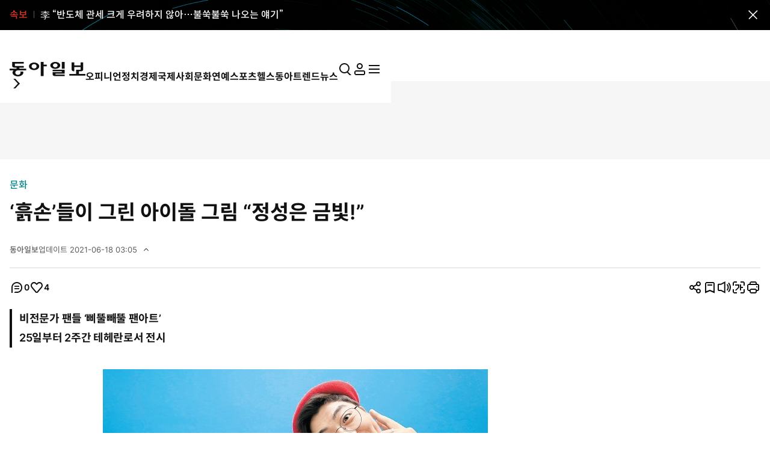

--- FILE ---
content_type: text/html; charset=UTF-8
request_url: https://spintop.donga.com/comment?jsoncallback=jQuery37006206454653170421_1768963176265&m=pickbest&l=10&p=1&p3=news.donga.com&p4=107495458&p6=https%3A%2F%2Fwww.donga.com%2Fnews%2FCulture%2Farticle%2Fall%2F20210618%2F107495458%2F1&p7=%E2%80%98%ED%9D%99%EC%86%90%E2%80%99%EB%93%A4%EC%9D%B4%20%EA%B7%B8%EB%A6%B0%20%EC%95%84%EC%9D%B4%EB%8F%8C%20%EA%B7%B8%EB%A6%BC%20%E2%80%9C%EC%A0%95%EC%84%B1%EC%9D%80%20%EA%B8%88%EB%B9%9B!%E2%80%9D&p8=https%3A%2F%2Fdimg.donga.com%2Fwps%2FNEWS%2FIMAGE%2F2021%2F06%2F18%2F107474166.8.jpg&s=pick&_=1768963176266
body_size: 221
content:
jQuery37006206454653170421_1768963176265( '' ); 

--- FILE ---
content_type: text/html; charset=UTF-8
request_url: https://spintop.donga.com/comment?jsoncallback=jQuery37006206454653170421_1768963176267&m=count&p3=news.donga.com&p4=107495458&_=1768963176268
body_size: 222
content:
jQuery37006206454653170421_1768963176267( '0' ); 

--- FILE ---
content_type: text/html; charset=UTF-8
request_url: https://spintop.donga.com/comment?jsoncallback=jQuery37006206454653170421_1768963176269&m=newsinfo&p3=news.donga.com&p4=107495458&_=1768963176270
body_size: 513
content:
jQuery37006206454653170421_1768963176269( '{\"HEAD\":{\"STATUS\":\"ok\",\"SITE\":\"news.donga.com\",\"NEWSID\":\"107495458\"},\"DATA\":{\"site\":\"news.donga.com\",\"newsid\":\"107495458\",\"title\":\"\\u2018\\ud759\\uc190\\u2019\\ub4e4\\uc774 \\uadf8\\ub9b0 \\uc544\\uc774\\ub3cc \\uadf8\\ub9bc \\u201c\\uc815\\uc131\\uc740 \\uae08\\ube5b!\\u201d\",\"url\":\"https:\\/\\/www.donga.com\\/news\\/Culture\\/article\\/all\\/20210618\\/107495458\\/1\",\"image\":\"https:\\/\\/dimg.donga.com\\/wps\\/NEWS\\/IMAGE\\/2021\\/06\\/18\\/107474166.8.jpg\",\"ref0\":4,\"ref1\":0,\"ref2\":0,\"ref3\":0,\"ref4\":0,\"ref5\":0,\"ref6\":0,\"ref7\":0}}' ); 

--- FILE ---
content_type: text/html; charset=UTF-8
request_url: https://www.donga.com/news/getActionInfo
body_size: 80
content:
{"emotion":{"20210618\/107495458":"4"}}

--- FILE ---
content_type: text/html; charset=UTF-8
request_url: https://www.donga.com/news/getFavoriteInfo
body_size: 183
content:
{"HEAD":{"STATUS":"ok"},"DATA":{"gudok":{"70040100000001":"1,005","70030000000935":"777","70010000001020":"688","70020000000285":"508","70040100000002":"392","70070000000891":"187","70060000000039":"14","70070100000021":"226","70040100000012":"61","70080000000428":"19","70040100000259":"47"}}}

--- FILE ---
content_type: text/html; charset=utf-8
request_url: https://www.google.com/recaptcha/api2/aframe
body_size: 269
content:
<!DOCTYPE HTML><html><head><meta http-equiv="content-type" content="text/html; charset=UTF-8"></head><body><script nonce="ZYxG8_IDXqT3RTk2-nmsMA">/** Anti-fraud and anti-abuse applications only. See google.com/recaptcha */ try{var clients={'sodar':'https://pagead2.googlesyndication.com/pagead/sodar?'};window.addEventListener("message",function(a){try{if(a.source===window.parent){var b=JSON.parse(a.data);var c=clients[b['id']];if(c){var d=document.createElement('img');d.src=c+b['params']+'&rc='+(localStorage.getItem("rc::a")?sessionStorage.getItem("rc::b"):"");window.document.body.appendChild(d);sessionStorage.setItem("rc::e",parseInt(sessionStorage.getItem("rc::e")||0)+1);localStorage.setItem("rc::h",'1768963183758');}}}catch(b){}});window.parent.postMessage("_grecaptcha_ready", "*");}catch(b){}</script></body></html>

--- FILE ---
content_type: application/x-javascript
request_url: https://yellow.contentsfeed.com/RealMedia/ads/adstream_jx.ads/www.donga.com/main@x95
body_size: 481
content:
document.write ('<a href="//yellow.contentsfeed.com/RealMedia/ads/click_lx.ads/www.donga.com/main/L18/1896903683/x95/donga/trafficchecking_191018/trafficchecking_191018.html/456e574744476c7750476f41417a3861" target="_blank" >\n');
document.write ('<img src="https://image.donga.com/adma/donga/191018_trafficchecking_dot.gif" alt="" border="0"></a>\n');
document.write ('\n');


--- FILE ---
content_type: application/javascript; charset=utf-8
request_url: https://fundingchoicesmessages.google.com/f/AGSKWxVpxA7WXGF5vBUB9tUh4tKmWNpiki02Rc5z6HfF1I4-YkqndpNLbDU8KQ5ukE_ln8fqDwersOfPaqdySFlis2AHikJu-EgEIWwEqdMjtRtdyD6OXMa7gr12pg-OxrfClwH-9NDLwGjI3V_LQWbdX3sWG6D9m4cg3_Fxnjr9pLa1eMlol6Pc2t4oBmVp/_/clicksor./ads.js._adengage_/digg_ads_/proxxorad.
body_size: -1291
content:
window['72c40d44-c64e-4f45-955b-6105a1715869'] = true;